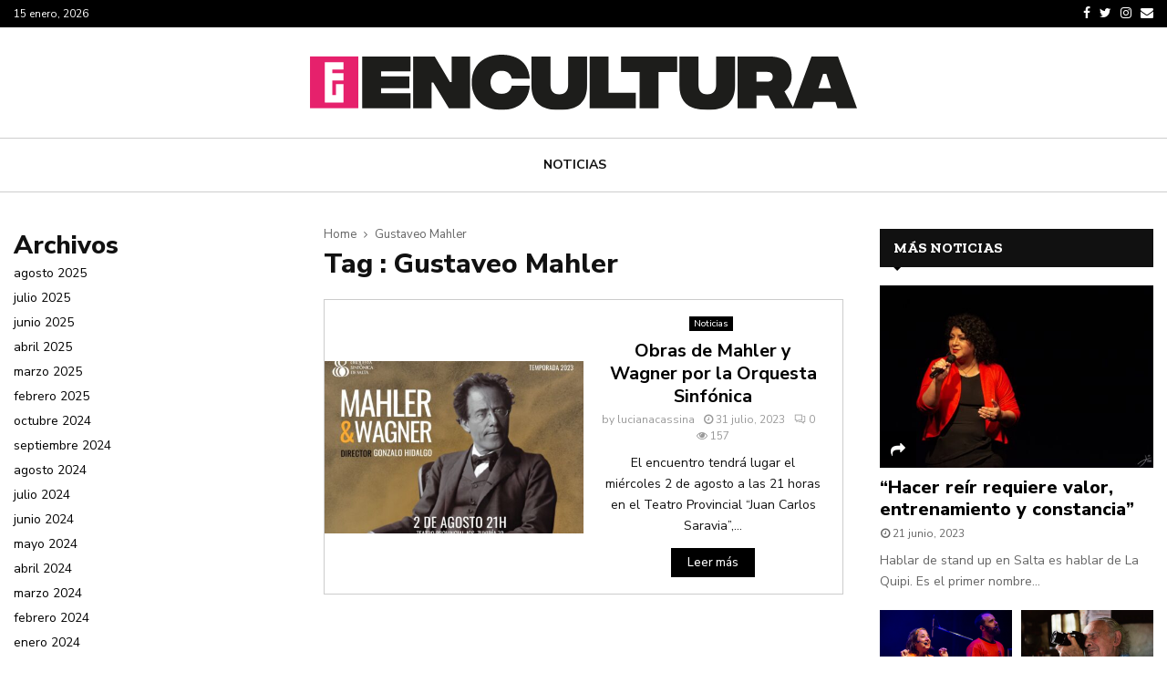

--- FILE ---
content_type: image/svg+xml
request_url: https://encultura.com.ar/storage/2023/06/logo_enc.svg
body_size: 2068
content:
<?xml version="1.0" encoding="UTF-8"?><svg id="Capa_1" xmlns="http://www.w3.org/2000/svg" viewBox="0 0 635.37 65.08"><defs><style>.cls-1{fill:#fff;}.cls-2{fill:#e6216c;}.cls-3{fill:#1d1d1b;}</style></defs><g><path class="cls-3" d="m60.62,2.03h56.14v17.5h-34.21v5.96h32.9v14.09h-32.9v5.88h34.21v17.58h-56.14V2.03Z"/><path class="cls-3" d="m119.8,2.03h25.13l17.58,30.29h2.03V2.03h21.43v61.01h-24.62l-18.16-30.29h-1.96v30.29h-21.43V2.03Z"/><path class="cls-3" d="m187.85,32.54c0-19.68,13.73-32.54,34.57-32.54,15.33,0,31.16,6.75,32.83,28.25h-20.92c-1.38-6.32-5.67-9.3-11.91-9.3-7.05,0-12.78,5.16-12.78,13.58s5.74,13.58,12.78,13.58c6.25,0,10.53-2.98,11.91-9.44h20.92c-1.67,21.64-17.29,28.4-32.83,28.4-20.85,0-34.57-12.86-34.57-32.54Z"/><path class="cls-3" d="m257.21,36.03V2.03h22.15v33.48c0,6.83,2.83,11.19,10.17,11.19s10.31-4.36,10.31-11.19V2.03h22.01v33.85c0,20.19-10.6,29.2-32.32,29.2s-32.32-9.01-32.32-29.05Z"/><path class="cls-3" d="m324.82,2.03h21.94v42.71h31.67v18.3h-53.6V2.03Z"/><path class="cls-3" d="m426.5,20.34h-21.64v42.71h-22.01V20.34h-21.57V2.03h65.22v18.3Z"/><path class="cls-3" d="m429.11,36.03V2.03h22.15v33.48c0,6.83,2.83,11.19,10.17,11.19s10.31-4.36,10.31-11.19V2.03h22.01v33.85c0,20.19-10.6,29.2-32.32,29.2s-32.32-9.01-32.32-29.05Z"/><path class="cls-3" d="m540.15,63.04l-7.7-14.96h-13.8v14.96h-21.94V2.03h35.88c17.14,0,26.87,7.12,26.87,23.82,0,7.99-3.49,13.8-8.35,17.43l10.6,19.76h-21.57Zm-21.5-31.3h12.35c4.36,0,6.46-2.18,6.46-5.74s-2.11-5.74-6.46-5.74h-12.35v11.48Z"/><path class="cls-3" d="m610.31,55.71h-24.84l-2.32,7.34h-22.66l22.01-61.01h30.8l22.08,61.01h-22.73l-2.32-7.34Zm-5.16-16.2l-5.38-16.85h-3.78l-5.37,16.85h14.53Z"/></g><rect class="cls-2" y="2.04" width="56.14" height="61.01"/><path class="cls-1" d="m38.84,8.84c.08.24.09,8.27.01,8.62-.15,0-.31.02-.47.02-3.98,0-7.96,0-11.94,0-.15,0-.3.01-.46.02v4.2h12.9c.01.13.03.22.03.32,0,2.69,0,5.38,0,8.08,0,.09-.02.18-.03.3h-12.86c-.07.26-.1,16.51-.04,17.12.21.07,3.75.1,4.21.03.06-.52.02-1.05.02-1.58,0-.53,0-1.06,0-1.6v-9.63c.14-.01.24-.03.35-.03,2.65,0,5.3,0,7.95,0,.1,0,.2.02.33.03.02.29.04.56.04.83.01,1.51.02,3.03.02,4.54,0,5.11,0,10.22-.01,15.32,0,.27-.02.55-.03.85-.17.01-.31.03-.44.03-2.49,0-4.97,0-7.46,0-4.41,0-8.82,0-13.23,0-.52,0-.5.04-.5-.5,0-15.5,0-31,0-46.49,0-.15.01-.3.02-.48.15,0,.27-.02.38-.02,1.16,0,2.31,0,3.47-.01,3.6-.01,7.2-.03,10.81-.04,1.67,0,3.34.01,5,.02.57,0,1.15.02,1.72.03.07,0,.14.01.2.02Z"/></svg>